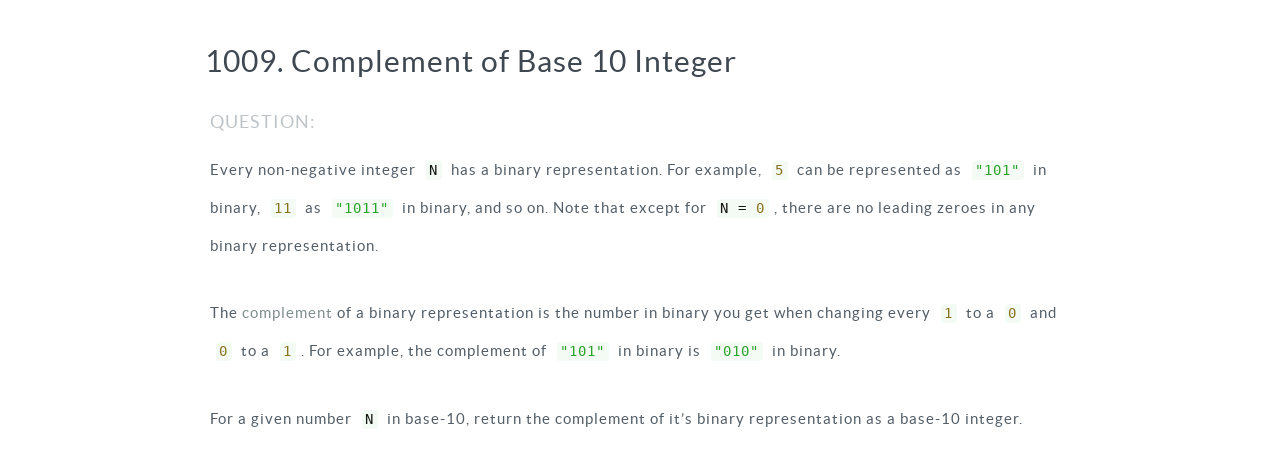

--- FILE ---
content_type: text/html; charset=utf-8
request_url: https://gaozhipeng.me/posts/1009-Complement-of-Base-10-Integer/
body_size: 2404
content:
<!DOCTYPE HTML>
<html>
<!-- <html> -->
<head>
  <link rel="shortcut icon" href="/img/favicon.png" />
  <title>1009. Complement of Base 10 Integer|Gaozhipeng's Blog</title>
  <meta charset="utf-8" />
<link rel="alternate" type="application/atom+xml" title="Recent Entries" href="/feed.xml">
<meta name="viewport" content="width=device-width, initial-scale=1.0">
<link rel="stylesheet" href="/style/css/bootstrap.css" type="text/css" media="screen">
<link rel="stylesheet" href="/style/css/bootstrap.min.css" type="text/css" media="screen">
<link rel="stylesheet" href="/style/css/syntax.css" type="text/css" media="screen">
<script type="text/javascript" src="/style/jquery-1.7.1.min.js"></script>


<link rel="stylesheet" href="/style/style.css" type="text/css">

<script>
$(document).ready(function(){
    $('.nav a').hover(
        function(){
            $(this).animate({opacity: 0.3}, 400)
        }, 
        function(){
            $(this).animate({opacity: 1}, 400)
        });

    $('.justtitle a').hover(
        function(){
            $(this).animate({opacity: 0.3}, 400)
        }, 
        function(){
            $(this).animate({opacity: 1}, 400)
        });
});
function getURLParameter(name) {
    return decodeURI(
        (RegExp(name + '=' + '(.+?)(&|$)').exec(location.search)||[,null])[1]
    );
}
</script>

  <script type="text/javascript">
        var BYB = {};
  </script>
  <script type="text/javascript">
    BYB.includeScript = function(file,callback){
    var _doc = document.getElementsByTagName('head')[0];
    var js = document.createElement('script');
    js.setAttribute('type', 'text/javascript');
    js.setAttribute('src', file);
    _doc.appendChild(js);
    
    if (!/*@cc_on!@*/0) { //if not IE
    //Firefox2、Firefox3、Safari3.1+、Opera9.6+ support js.onload
    js.onload = function () {
    callback();
    }
    } else {
    //IE6、IE7 support js.onreadystatechange
    js.onreadystatechange = function () {
    if (js.readyState == 'loaded' || js.readyState == 'complete') {
    callback();
    }
    }
    }
    return false;
    }
  </script>
  <meta content="" name="description"/>
  <meta content="" name="keywords"/>
  <meta property="og:type" content="article" />
  <meta property="og:url" content="https://gaozhipeng.me//posts/1009-Complement-of-Base-10-Integer/" />
  <meta property="og:title" content="1009. Complement of Base 10 Integer" />
  <meta property="og:description" content="" />

  <!-- code prettify-->
  <script type='text/javascript'>
    $(document).ready(function(){ 
        $("pre,code").addClass("prettyprint");
        prettyPrint();
    });
  </script> 
  
  <link href="/style/code_prettify/prettify.css" type="text/css" rel="stylesheet" />
  <script type="text/javascript" src="/style/code_prettify/prettify.js"></script> 

  
  <!-- add ofr google ads -->
  <script async src="https://pagead2.googlesyndication.com/pagead/js/adsbygoogle.js?client=ca-pub-2451167607255001"
  crossorigin="anonymous"></script>
</head>
<body>


<article id="main" itemscope itemtype="http://schema.org/Article">
<div class="container">

<div class="main clearfix">
  <div class="title" itemprop="name">1009. Complement of Base 10 Integer</div>
  <div class="hidden" itemprop="author">Gaozhipeng</div>
  <div class="hidden" itemprop="description"></div>


  <div class="content leetcode_content_css" itemprop="articleBody">
    <h4 id="question">QUESTION:</h4>

<p>Every non-negative integer <code class="language-plaintext highlighter-rouge">N</code> has a binary representation.  For example, <code class="language-plaintext highlighter-rouge">5</code> can be represented as <code class="language-plaintext highlighter-rouge">"101"</code> in binary, <code class="language-plaintext highlighter-rouge">11</code> as <code class="language-plaintext highlighter-rouge">"1011"</code> in binary, and so on.  Note that except for <code class="language-plaintext highlighter-rouge">N = 0</code>, there are no leading zeroes in any binary representation.</p>

<p>The <em>complement</em> of a binary representation is the number in binary you get when changing every <code class="language-plaintext highlighter-rouge">1</code> to a <code class="language-plaintext highlighter-rouge">0</code> and <code class="language-plaintext highlighter-rouge">0</code> to a <code class="language-plaintext highlighter-rouge">1</code>.  For example, the complement of <code class="language-plaintext highlighter-rouge">"101"</code> in binary is <code class="language-plaintext highlighter-rouge">"010"</code> in binary.</p>

<p>For a given number <code class="language-plaintext highlighter-rouge">N</code> in base-10, return the complement of it’s binary representation as a base-10 integer.</p>

<p><strong>Example 1:</strong></p>

<div class="language-plaintext highlighter-rouge"><div class="highlight"><pre class="highlight"><code>Input: 5
Output: 2
Explanation: 5 is "101" in binary, with complement "010" in binary, which is 2 in base-10.
</code></pre></div></div>

<p><strong>Example 2:</strong></p>

<div class="language-plaintext highlighter-rouge"><div class="highlight"><pre class="highlight"><code>Input: 7
Output: 0
Explanation: 7 is "111" in binary, with complement "000" in binary, which is 0 in base-10.
</code></pre></div></div>

<p><strong>Example 3:</strong></p>

<div class="language-plaintext highlighter-rouge"><div class="highlight"><pre class="highlight"><code>Input: 10
Output: 5
Explanation: 10 is "1010" in binary, with complement "0101" in binary, which is 5 in base-10.
</code></pre></div></div>

<p><strong>Note:</strong></p>

<ol>
  <li><code class="language-plaintext highlighter-rouge">0 &lt;= N &lt; 10^9</code></li>
</ol>

<h4 id="explanation">EXPLANATION:</h4>

<p>这个比较简单，直接看代码就可以了。</p>

<h4 id="solution">SOLUTION:</h4>

<pre><code class="language-JAVA">class Solution {
    public int bitwiseComplement(int N) {
        boolean found = false;
				String result = "";
				String bin = Integer.toBinaryString(N);
				for (char c:bin.toCharArray()){
   				 if(c=='1') result = result+0;
   				 else result = result+1;
				}
				return Integer.parseInt(result,2);
    }
}
</code></pre>


  </div>

<div id="container"></div>

<!-- gitment 服务器proxy配置，需要更新 -->>
<link rel="stylesheet" href="https://cdn.jsdelivr.net/npm/gitalk@1/dist/gitalk.css">
<script src="https://cdn.jsdelivr.net/npm/gitalk@1/dist/gitalk.min.js"></script>
<!--  -->
<script>
var gitalk = new Gitalk({
  clientID: 'e8a0dc56911a9b44b385',
  clientSecret: '519e2c4de60dfd3188fc47e8a95b474b949b1cec',
  repo: 'comments',
  owner: 'gaozp',
  admin: ['gaozp'],
  id: decodeURI(location.pathname),      // Ensure uniqueness and length less than 50
  distractionFreeMode: false  // Facebook-like distraction free mode
})
gitalk.render('container')
</script>

</div>
</article>

</div>
<div class="footer">

<!--  -->
<div>
  --&gt; <a href="/archive">return</a> &lt;--
</div>

<!--  -->
<div>
<!-- Google tag (gtag.js) -->
<script async src="https://www.googletagmanager.com/gtag/js?id=G-VH82LKNVYD"></script>
<script>
  window.dataLayer = window.dataLayer || [];
  function gtag(){dataLayer.push(arguments);}
  gtag('js', new Date());

  gtag('config', 'G-VH82LKNVYD');
</script>

</div>


</div>


</body>
</html>


--- FILE ---
content_type: text/html; charset=utf-8
request_url: https://www.google.com/recaptcha/api2/aframe
body_size: 269
content:
<!DOCTYPE HTML><html><head><meta http-equiv="content-type" content="text/html; charset=UTF-8"></head><body><script nonce="OBwDxuXhIchF9P-uSrXOZA">/** Anti-fraud and anti-abuse applications only. See google.com/recaptcha */ try{var clients={'sodar':'https://pagead2.googlesyndication.com/pagead/sodar?'};window.addEventListener("message",function(a){try{if(a.source===window.parent){var b=JSON.parse(a.data);var c=clients[b['id']];if(c){var d=document.createElement('img');d.src=c+b['params']+'&rc='+(localStorage.getItem("rc::a")?sessionStorage.getItem("rc::b"):"");window.document.body.appendChild(d);sessionStorage.setItem("rc::e",parseInt(sessionStorage.getItem("rc::e")||0)+1);localStorage.setItem("rc::h",'1769098882315');}}}catch(b){}});window.parent.postMessage("_grecaptcha_ready", "*");}catch(b){}</script></body></html>

--- FILE ---
content_type: text/css; charset=utf-8
request_url: https://gaozhipeng.me/style/css/syntax.css
body_size: 412
content:
.highlight .hll { background-color: #ffffcc }
.highlight .c { color: #808080 } /* Comment */
.highlight .err { color: #F00000; background-color: #F0A0A0 } /* Error */
.highlight .k { color: #008000; font-weight: bold } /* Keyword */
.highlight .o { color: #303030 } /* Operator */
.highlight .cm { color: #808080 } /* Comment.Multiline */
.highlight .cp { color: #507090 } /* Comment.Preproc */
.highlight .c1 { color: #808080 } /* Comment.Single */
.highlight .cs { color: #cc0000; font-weight: bold } /* Comment.Special */
.highlight .gd { color: #A00000 } /* Generic.Deleted */
.highlight .ge { font-style: italic } /* Generic.Emph */
.highlight .gr { color: #FF0000 } /* Generic.Error */
.highlight .gh { color: #000080; font-weight: bold } /* Generic.Heading */
.highlight .gi { color: #00A000 } /* Generic.Inserted */
.highlight .go { color: #808080 } /* Generic.Output */
.highlight .gp { color: #c65d09; font-weight: bold } /* Generic.Prompt */
.highlight .gs { font-weight: bold } /* Generic.Strong */
.highlight .gu { color: #800080; font-weight: bold } /* Generic.Subheading */
.highlight .gt { color: #0040D0 } /* Generic.Traceback */
.highlight .kc { color: #008000; font-weight: bold } /* Keyword.Constant */
.highlight .kd { color: #008000; font-weight: bold } /* Keyword.Declaration */
.highlight .kn { color: #008000; font-weight: bold } /* Keyword.Namespace */
.highlight .kp { color: #003080; font-weight: bold } /* Keyword.Pseudo */
.highlight .kr { color: #008000; font-weight: bold } /* Keyword.Reserved */
.highlight .kt { color: #303090; font-weight: bold } /* Keyword.Type */
.highlight .m { color: #6000E0; font-weight: bold } /* Literal.Number */
.highlight .s { background-color: #fff0f0 } /* Literal.String */
.highlight .na { color: #0000C0 } /* Name.Attribute */
.highlight .nb { color: #007020 } /* Name.Builtin */
.highlight .nc { color: #B00060; font-weight: bold } /* Name.Class */
.highlight .no { color: #003060; font-weight: bold } /* Name.Constant */
.highlight .nd { color: #505050; font-weight: bold } /* Name.Decorator */
.highlight .ni { color: #800000; font-weight: bold } /* Name.Entity */
.highlight .ne { color: #F00000; font-weight: bold } /* Name.Exception */
.highlight .nf { color: #0060B0; font-weight: bold } /* Name.Function */
.highlight .nl { color: #907000; font-weight: bold } /* Name.Label */
.highlight .nn { color: #0e84b5; font-weight: bold } /* Name.Namespace */
.highlight .nt { color: #007000 } /* Name.Tag */
.highlight .nv { color: #906030 } /* Name.Variable */
.highlight .ow { color: #000000; font-weight: bold } /* Operator.Word */
.highlight .w { color: #bbbbbb } /* Text.Whitespace */
.highlight .mf { color: #6000E0; font-weight: bold } /* Literal.Number.Float */
.highlight .mh { color: #005080; font-weight: bold } /* Literal.Number.Hex */
.highlight .mi { color: #0000D0; font-weight: bold } /* Literal.Number.Integer */
.highlight .mo { color: #4000E0; font-weight: bold } /* Literal.Number.Oct */
.highlight .sb { background-color: #fff0f0 } /* Literal.String.Backtick */
.highlight .sc { color: #0040D0 } /* Literal.String.Char */
.highlight .sd { color: #D04020 } /* Literal.String.Doc */
.highlight .s2 { background-color: #fff0f0 } /* Literal.String.Double */
.highlight .se { color: #606060; font-weight: bold; background-color: #fff0f0 } /* Literal.String.Escape */
.highlight .sh { background-color: #fff0f0 } /* Literal.String.Heredoc */
.highlight .si { background-color: #e0e0e0 } /* Literal.String.Interpol */
.highlight .sx { color: #D02000; background-color: #fff0f0 } /* Literal.String.Other */
.highlight .sr { color: #000000; background-color: #fff0ff } /* Literal.String.Regex */
.highlight .s1 { background-color: #fff0f0 } /* Literal.String.Single */
.highlight .ss { color: #A06000 } /* Literal.String.Symbol */
.highlight .bp { color: #007020 } /* Name.Builtin.Pseudo */
.highlight .vc { color: #306090 } /* Name.Variable.Class */
.highlight .vg { color: #d07000; font-weight: bold } /* Name.Variable.Global */
.highlight .vi { color: #3030B0 } /* Name.Variable.Instance */
.highlight .il { color: #0000D0; font-weight: bold } /* Literal.Number.Integer.Long */

--- FILE ---
content_type: text/css; charset=utf-8
request_url: https://gaozhipeng.me/style/code_prettify/prettify.css
body_size: 279
content:
/*! Color themes for Google Code Prettify | MIT License | github.com/jmblog/color-themes-for-google-code-prettify */
.prettyprint {
  background: #f4fbf4;
  font-family: Menlo, "Bitstream Vera Sans Mono", "DejaVu Sans Mono", Monaco, Consolas, monospace;
  border: 0 !important;
}

.pln {
  color: #131513;
}

/* Specify class=linenums on a pre to get line numbering */
ol.linenums {
  margin-top: 0;
  margin-bottom: 0;
  color: #809980;
}

li.L0,
li.L1,
li.L2,
li.L3,
li.L4,
li.L5,
li.L6,
li.L7,
li.L8,
li.L9 {
  padding-left: 1em;
  background-color: #f4fbf4;
  list-style-type: decimal;
}

@media screen {

  /* string content */

  .str {
    color: #29a329;
  }

  /* keyword */

  .kwd {
    color: #ad2bee;
  }

  /* comment */

  .com {
    color: #809980;
  }

  /* type name */

  .typ {
    color: #3d62f5;
  }

  /* literal value */

  .lit {
    color: #87711d;
  }

  /* punctuation */

  .pun {
    color: #131513;
  }

  /* lisp open bracket */

  .opn {
    color: #131513;
  }

  /* lisp close bracket */

  .clo {
    color: #131513;
  }

  /* markup tag name */

  .tag {
    color: #e6193c;
  }

  /* markup attribute name */

  .atn {
    color: #87711d;
  }

  /* markup attribute value */

  .atv {
    color: #1999b3;
  }

  /* declaration */

  .dec {
    color: #87711d;
  }

  /* variable name */

  .var {
    color: #e6193c;
  }

  /* function name */

  .fun {
    color: #3d62f5;
  }
}
